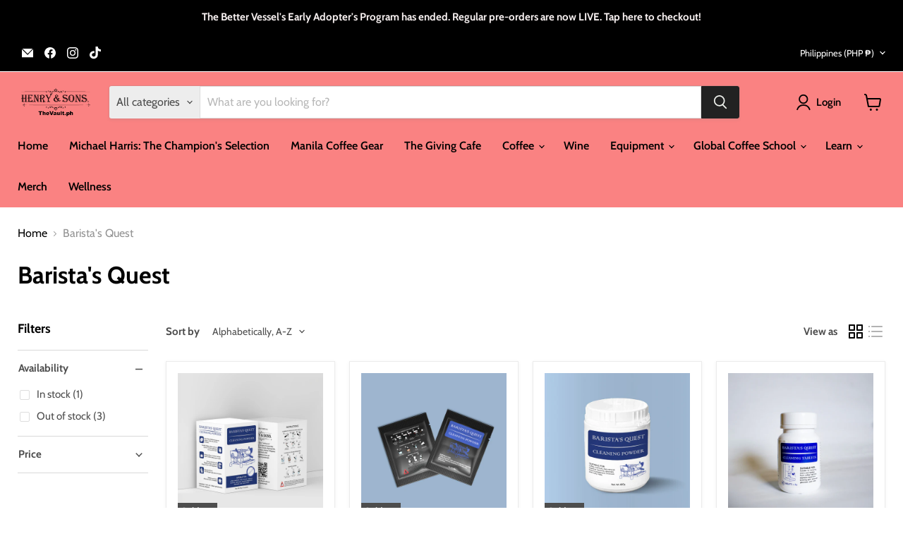

--- FILE ---
content_type: application/x-javascript
request_url: https://app.sealsubscriptions.com/shopify/public/status/shop/baristas-quest.myshopify.com.js?1768965439
body_size: 62
content:
var sealsubscriptions_settings_updated='1765243660';

--- FILE ---
content_type: application/x-javascript
request_url: https://app.sealsubscriptions.com/shopify/public/status/shop/baristas-quest.myshopify.com.js?1768965443
body_size: 62
content:
var sealsubscriptions_settings_updated='1765243660';